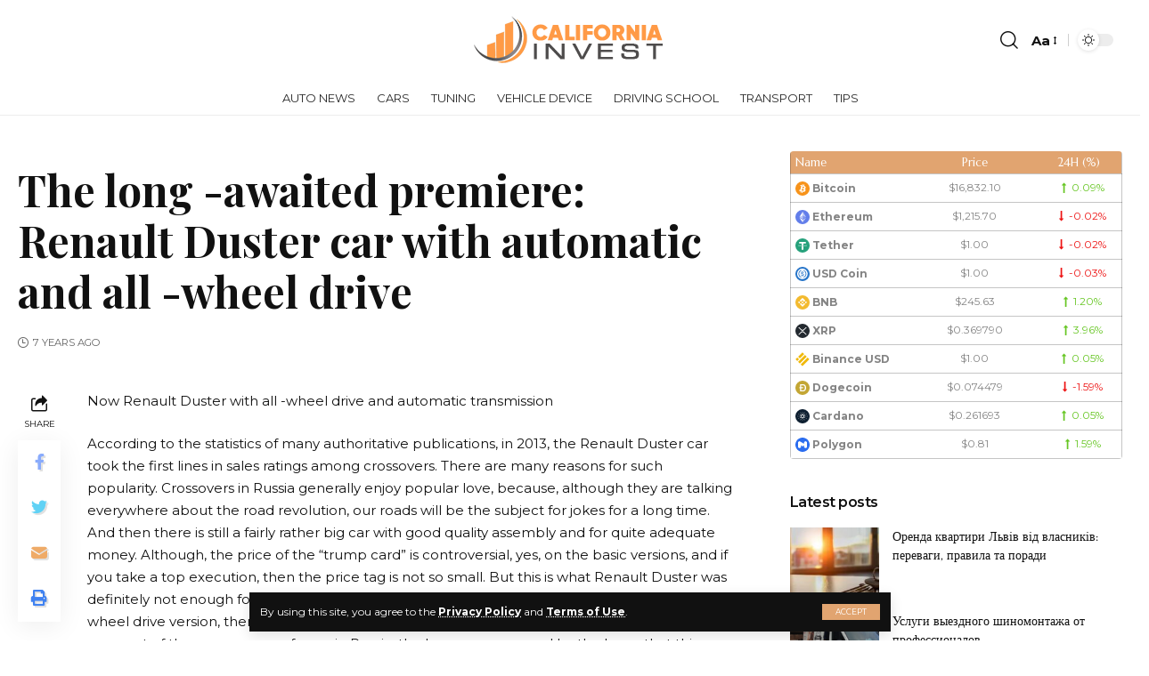

--- FILE ---
content_type: text/html; charset=UTF-8
request_url: https://tradeusanews.com/the-long-awaited-premiere-renault-duster-car-with.html
body_size: 16167
content:
<!DOCTYPE html>
<html lang="en-US">
<head>
    <meta charset="UTF-8">
    <meta http-equiv="X-UA-Compatible" content="IE=edge">
    <meta name="viewport" content="width=device-width, initial-scale=1">
    <link rel="profile" href="https://gmpg.org/xfn/11">
	<meta name='robots' content='index, follow, max-image-preview:large, max-snippet:-1, max-video-preview:-1' />

	<!-- This site is optimized with the Yoast SEO plugin v19.3 - https://yoast.com/wordpress/plugins/seo/ -->
	<title>The long -awaited premiere: Renault Duster car with automatic and all -wheel drive</title>
	<meta name="description" content="Now Renault Duster with all -wheel drive and automatic transmission According to the statistics of many authoritative publications, in 2013, the Renault" />
	<link rel="preconnect" href="https://fonts.gstatic.com" crossorigin><link rel="preload" as="style" onload="this.onload=null;this.rel='stylesheet'" id="rb-preload-gfonts" href="https://fonts.googleapis.com/css?family=Montserrat%3A400%2C500%2C600%2C700%2C800%2C900%2C100italic%2C200italic%2C300italic%2C400italic%2C500italic%2C600italic%2C700italic%2C800italic%2C900italic%7CMarcellus%3A400%7CPlayfair+Display%3A700%7COxygen%3A400%2C700%7CEncode+Sans+Condensed%3A400%2C500%2C600%2C700%2C800&amp;display=swap" crossorigin><noscript><link rel="stylesheet" href="https://fonts.googleapis.com/css?family=Montserrat%3A400%2C500%2C600%2C700%2C800%2C900%2C100italic%2C200italic%2C300italic%2C400italic%2C500italic%2C600italic%2C700italic%2C800italic%2C900italic%7CMarcellus%3A400%7CPlayfair+Display%3A700%7COxygen%3A400%2C700%7CEncode+Sans+Condensed%3A400%2C500%2C600%2C700%2C800&amp;display=swap"></noscript><link rel="canonical" href="https://tradeusanews.com/the-long-awaited-premiere-renault-duster-car-with.html" />
	<meta property="og:locale" content="en_US" />
	<meta property="og:type" content="article" />
	<meta property="og:title" content="The long -awaited premiere: Renault Duster car with automatic and all -wheel drive" />
	<meta property="og:description" content="Now Renault Duster with all -wheel drive and automatic transmission According to the statistics of many authoritative publications, in 2013, the Renault" />
	<meta property="og:url" content="https://tradeusanews.com/the-long-awaited-premiere-renault-duster-car-with.html" />
	<meta property="og:site_name" content="Trade USA News" />
	<meta property="article:published_time" content="2019-06-19T13:33:19+00:00" />
	<meta name="author" content="usanews" />
	<meta name="twitter:card" content="summary" />
	<meta name="twitter:label1" content="Written by" />
	<meta name="twitter:data1" content="usanews" />
	<meta name="twitter:label2" content="Est. reading time" />
	<meta name="twitter:data2" content="3 minutes" />
	<script type="application/ld+json" class="yoast-schema-graph">{"@context":"https://schema.org","@graph":[{"@type":"WebSite","@id":"https://tradeusanews.com/#website","url":"https://tradeusanews.com/","name":"Trade USA News","description":"","potentialAction":[{"@type":"SearchAction","target":{"@type":"EntryPoint","urlTemplate":"https://tradeusanews.com/?s={search_term_string}"},"query-input":"required name=search_term_string"}],"inLanguage":"en-US"},{"@type":"WebPage","@id":"https://tradeusanews.com/the-long-awaited-premiere-renault-duster-car-with.html","url":"https://tradeusanews.com/the-long-awaited-premiere-renault-duster-car-with.html","name":"The long -awaited premiere: Renault Duster car with automatic and all -wheel drive","isPartOf":{"@id":"https://tradeusanews.com/#website"},"datePublished":"2019-06-19T13:33:19+00:00","dateModified":"2019-06-19T13:33:19+00:00","author":{"@id":"https://tradeusanews.com/#/schema/person/1f99ce9e998501b42f17d22fca31e9a8"},"description":"Now Renault Duster with all -wheel drive and automatic transmission According to the statistics of many authoritative publications, in 2013, the Renault","breadcrumb":{"@id":"https://tradeusanews.com/the-long-awaited-premiere-renault-duster-car-with.html#breadcrumb"},"inLanguage":"en-US","potentialAction":[{"@type":"ReadAction","target":["https://tradeusanews.com/the-long-awaited-premiere-renault-duster-car-with.html"]}]},{"@type":"BreadcrumbList","@id":"https://tradeusanews.com/the-long-awaited-premiere-renault-duster-car-with.html#breadcrumb","itemListElement":[{"@type":"ListItem","position":1,"name":"The long -awaited premiere: Renault Duster car with automatic and all -wheel drive"}]},{"@type":"Person","@id":"https://tradeusanews.com/#/schema/person/1f99ce9e998501b42f17d22fca31e9a8","name":"usanews","image":{"@type":"ImageObject","inLanguage":"en-US","@id":"https://tradeusanews.com/#/schema/person/image/","url":"https://secure.gravatar.com/avatar/?s=96&d=mm&r=g","contentUrl":"https://secure.gravatar.com/avatar/?s=96&d=mm&r=g","caption":"usanews"}}]}</script>
	<!-- / Yoast SEO plugin. -->


<link rel="alternate" type="application/rss+xml" title="Trade USA News &raquo; Feed" href="https://tradeusanews.com/feed" />
<link rel="alternate" type="application/rss+xml" title="Trade USA News &raquo; Comments Feed" href="https://tradeusanews.com/comments/feed" />
<link rel="alternate" type="application/rss+xml" title="Trade USA News &raquo; The long -awaited premiere: Renault Duster car with automatic and all -wheel drive Comments Feed" href="https://tradeusanews.com/the-long-awaited-premiere-renault-duster-car-with.html/feed" />
<script type="application/ld+json">{"@context":"https://schema.org","@type":"Organization","legalName":"Trade USA News","url":"https://tradeusanews.com/"}</script>
<link rel='stylesheet' id='wp-block-library-css'  href='https://tradeusanews.com/wp-includes/css/dist/block-library/style.min.css?ver=6.0.1' media='all' />
<style id='global-styles-inline-css'>
body{--wp--preset--color--black: #000000;--wp--preset--color--cyan-bluish-gray: #abb8c3;--wp--preset--color--white: #ffffff;--wp--preset--color--pale-pink: #f78da7;--wp--preset--color--vivid-red: #cf2e2e;--wp--preset--color--luminous-vivid-orange: #ff6900;--wp--preset--color--luminous-vivid-amber: #fcb900;--wp--preset--color--light-green-cyan: #7bdcb5;--wp--preset--color--vivid-green-cyan: #00d084;--wp--preset--color--pale-cyan-blue: #8ed1fc;--wp--preset--color--vivid-cyan-blue: #0693e3;--wp--preset--color--vivid-purple: #9b51e0;--wp--preset--gradient--vivid-cyan-blue-to-vivid-purple: linear-gradient(135deg,rgba(6,147,227,1) 0%,rgb(155,81,224) 100%);--wp--preset--gradient--light-green-cyan-to-vivid-green-cyan: linear-gradient(135deg,rgb(122,220,180) 0%,rgb(0,208,130) 100%);--wp--preset--gradient--luminous-vivid-amber-to-luminous-vivid-orange: linear-gradient(135deg,rgba(252,185,0,1) 0%,rgba(255,105,0,1) 100%);--wp--preset--gradient--luminous-vivid-orange-to-vivid-red: linear-gradient(135deg,rgba(255,105,0,1) 0%,rgb(207,46,46) 100%);--wp--preset--gradient--very-light-gray-to-cyan-bluish-gray: linear-gradient(135deg,rgb(238,238,238) 0%,rgb(169,184,195) 100%);--wp--preset--gradient--cool-to-warm-spectrum: linear-gradient(135deg,rgb(74,234,220) 0%,rgb(151,120,209) 20%,rgb(207,42,186) 40%,rgb(238,44,130) 60%,rgb(251,105,98) 80%,rgb(254,248,76) 100%);--wp--preset--gradient--blush-light-purple: linear-gradient(135deg,rgb(255,206,236) 0%,rgb(152,150,240) 100%);--wp--preset--gradient--blush-bordeaux: linear-gradient(135deg,rgb(254,205,165) 0%,rgb(254,45,45) 50%,rgb(107,0,62) 100%);--wp--preset--gradient--luminous-dusk: linear-gradient(135deg,rgb(255,203,112) 0%,rgb(199,81,192) 50%,rgb(65,88,208) 100%);--wp--preset--gradient--pale-ocean: linear-gradient(135deg,rgb(255,245,203) 0%,rgb(182,227,212) 50%,rgb(51,167,181) 100%);--wp--preset--gradient--electric-grass: linear-gradient(135deg,rgb(202,248,128) 0%,rgb(113,206,126) 100%);--wp--preset--gradient--midnight: linear-gradient(135deg,rgb(2,3,129) 0%,rgb(40,116,252) 100%);--wp--preset--duotone--dark-grayscale: url('#wp-duotone-dark-grayscale');--wp--preset--duotone--grayscale: url('#wp-duotone-grayscale');--wp--preset--duotone--purple-yellow: url('#wp-duotone-purple-yellow');--wp--preset--duotone--blue-red: url('#wp-duotone-blue-red');--wp--preset--duotone--midnight: url('#wp-duotone-midnight');--wp--preset--duotone--magenta-yellow: url('#wp-duotone-magenta-yellow');--wp--preset--duotone--purple-green: url('#wp-duotone-purple-green');--wp--preset--duotone--blue-orange: url('#wp-duotone-blue-orange');--wp--preset--font-size--small: 13px;--wp--preset--font-size--medium: 20px;--wp--preset--font-size--large: 36px;--wp--preset--font-size--x-large: 42px;}.has-black-color{color: var(--wp--preset--color--black) !important;}.has-cyan-bluish-gray-color{color: var(--wp--preset--color--cyan-bluish-gray) !important;}.has-white-color{color: var(--wp--preset--color--white) !important;}.has-pale-pink-color{color: var(--wp--preset--color--pale-pink) !important;}.has-vivid-red-color{color: var(--wp--preset--color--vivid-red) !important;}.has-luminous-vivid-orange-color{color: var(--wp--preset--color--luminous-vivid-orange) !important;}.has-luminous-vivid-amber-color{color: var(--wp--preset--color--luminous-vivid-amber) !important;}.has-light-green-cyan-color{color: var(--wp--preset--color--light-green-cyan) !important;}.has-vivid-green-cyan-color{color: var(--wp--preset--color--vivid-green-cyan) !important;}.has-pale-cyan-blue-color{color: var(--wp--preset--color--pale-cyan-blue) !important;}.has-vivid-cyan-blue-color{color: var(--wp--preset--color--vivid-cyan-blue) !important;}.has-vivid-purple-color{color: var(--wp--preset--color--vivid-purple) !important;}.has-black-background-color{background-color: var(--wp--preset--color--black) !important;}.has-cyan-bluish-gray-background-color{background-color: var(--wp--preset--color--cyan-bluish-gray) !important;}.has-white-background-color{background-color: var(--wp--preset--color--white) !important;}.has-pale-pink-background-color{background-color: var(--wp--preset--color--pale-pink) !important;}.has-vivid-red-background-color{background-color: var(--wp--preset--color--vivid-red) !important;}.has-luminous-vivid-orange-background-color{background-color: var(--wp--preset--color--luminous-vivid-orange) !important;}.has-luminous-vivid-amber-background-color{background-color: var(--wp--preset--color--luminous-vivid-amber) !important;}.has-light-green-cyan-background-color{background-color: var(--wp--preset--color--light-green-cyan) !important;}.has-vivid-green-cyan-background-color{background-color: var(--wp--preset--color--vivid-green-cyan) !important;}.has-pale-cyan-blue-background-color{background-color: var(--wp--preset--color--pale-cyan-blue) !important;}.has-vivid-cyan-blue-background-color{background-color: var(--wp--preset--color--vivid-cyan-blue) !important;}.has-vivid-purple-background-color{background-color: var(--wp--preset--color--vivid-purple) !important;}.has-black-border-color{border-color: var(--wp--preset--color--black) !important;}.has-cyan-bluish-gray-border-color{border-color: var(--wp--preset--color--cyan-bluish-gray) !important;}.has-white-border-color{border-color: var(--wp--preset--color--white) !important;}.has-pale-pink-border-color{border-color: var(--wp--preset--color--pale-pink) !important;}.has-vivid-red-border-color{border-color: var(--wp--preset--color--vivid-red) !important;}.has-luminous-vivid-orange-border-color{border-color: var(--wp--preset--color--luminous-vivid-orange) !important;}.has-luminous-vivid-amber-border-color{border-color: var(--wp--preset--color--luminous-vivid-amber) !important;}.has-light-green-cyan-border-color{border-color: var(--wp--preset--color--light-green-cyan) !important;}.has-vivid-green-cyan-border-color{border-color: var(--wp--preset--color--vivid-green-cyan) !important;}.has-pale-cyan-blue-border-color{border-color: var(--wp--preset--color--pale-cyan-blue) !important;}.has-vivid-cyan-blue-border-color{border-color: var(--wp--preset--color--vivid-cyan-blue) !important;}.has-vivid-purple-border-color{border-color: var(--wp--preset--color--vivid-purple) !important;}.has-vivid-cyan-blue-to-vivid-purple-gradient-background{background: var(--wp--preset--gradient--vivid-cyan-blue-to-vivid-purple) !important;}.has-light-green-cyan-to-vivid-green-cyan-gradient-background{background: var(--wp--preset--gradient--light-green-cyan-to-vivid-green-cyan) !important;}.has-luminous-vivid-amber-to-luminous-vivid-orange-gradient-background{background: var(--wp--preset--gradient--luminous-vivid-amber-to-luminous-vivid-orange) !important;}.has-luminous-vivid-orange-to-vivid-red-gradient-background{background: var(--wp--preset--gradient--luminous-vivid-orange-to-vivid-red) !important;}.has-very-light-gray-to-cyan-bluish-gray-gradient-background{background: var(--wp--preset--gradient--very-light-gray-to-cyan-bluish-gray) !important;}.has-cool-to-warm-spectrum-gradient-background{background: var(--wp--preset--gradient--cool-to-warm-spectrum) !important;}.has-blush-light-purple-gradient-background{background: var(--wp--preset--gradient--blush-light-purple) !important;}.has-blush-bordeaux-gradient-background{background: var(--wp--preset--gradient--blush-bordeaux) !important;}.has-luminous-dusk-gradient-background{background: var(--wp--preset--gradient--luminous-dusk) !important;}.has-pale-ocean-gradient-background{background: var(--wp--preset--gradient--pale-ocean) !important;}.has-electric-grass-gradient-background{background: var(--wp--preset--gradient--electric-grass) !important;}.has-midnight-gradient-background{background: var(--wp--preset--gradient--midnight) !important;}.has-small-font-size{font-size: var(--wp--preset--font-size--small) !important;}.has-medium-font-size{font-size: var(--wp--preset--font-size--medium) !important;}.has-large-font-size{font-size: var(--wp--preset--font-size--large) !important;}.has-x-large-font-size{font-size: var(--wp--preset--font-size--x-large) !important;}
</style>
<link rel='stylesheet' id='cptch_stylesheet-css'  href='https://tradeusanews.com/wp-content/plugins/captcha-bws/css/front_end_style.css?ver=5.1.7' media='all' />
<link rel='stylesheet' id='cptch_desktop_style-css'  href='https://tradeusanews.com/wp-content/plugins/captcha-bws/css/desktop_style.css?ver=5.1.7' media='all' />

<link rel='stylesheet' id='foxiz-main-css'  href='https://tradeusanews.com/wp-content/themes/foxiz/assets/css/main.css?ver=1.4.5' media='all' />
<link rel='stylesheet' id='foxiz-print-css'  href='https://tradeusanews.com/wp-content/themes/foxiz/assets/css/print.css?ver=1.4.5' media='all' />
<link rel='stylesheet' id='foxiz-style-css'  href='https://tradeusanews.com/wp-content/themes/foxiz/style.css?ver=1.4.5' media='all' />
<style id='foxiz-style-inline-css'>
:root {--body-family:Montserrat;--body-fweight:400;--body-fcolor:#111111;--body-fsize:15px;--h1-family:Marcellus;--h1-fweight:400;--h2-family:Marcellus;--h2-fweight:400;--h3-family:Marcellus;--h3-fweight:400;--h4-family:Marcellus;--h4-fweight:400;--h5-family:Marcellus;--h5-fweight:400;--h6-family:Marcellus;--h6-fweight:400;--cat-family:Marcellus;--cat-fweight:400;--cat-transform:uppercase;--cat-fsize:11px;--meta-family:Montserrat;--meta-fweight:400;--meta-transform:uppercase;--meta-fsize:10px;--meta-b-family:Montserrat;--meta-b-fweight:600;--meta-b-transform:uppercase;--input-family:Montserrat;--input-fweight:400;--btn-family:Montserrat;--btn-fweight:400;--btn-transform:uppercase;--btn-fsize:11px;--menu-family:Montserrat;--menu-fweight:400;--menu-transform:uppercase;--menu-fsize:13px;--menu-fspace:0px;--submenu-family:Montserrat;--submenu-fweight:400;--dwidgets-family:Montserrat;--dwidgets-fweight:400;--headline-family:Playfair Display;--headline-fweight:700;--headline-fsize:52px;--tagline-family:Montserrat;--tagline-fweight:500;--tagline-fsize:18px;--heading-family:Montserrat;--heading-fweight:600;--heading-fspace:-.5px;--quote-family:Montserrat;--quote-fweight:600;--excerpt-fsize : 15px;--headline-s-fsize : 48px;--tagline-s-fsize : 16px;}@media (max-width: 1024px) {body {--excerpt-fsize : 13px;--headline-fsize : 35px;--headline-s-fsize : 35px;--tagline-fsize : 13px;--tagline-s-fsize : 13px;}}@media (max-width: 767px) {body {--excerpt-fsize : 13px;--headline-fsize : 27px;--headline-s-fsize : 27px;--tagline-fsize : 13px;--tagline-s-fsize : 13px;}}:root {--g-color :#e1a470;--g-color-90 :#e1a470e6;--dark-accent :#111111;--dark-accent-90 :#111111e6;--dark-accent-0 :#11111100;}[data-theme="dark"], .light-scheme {--solid-white :#111111;--dark-accent :#222222;--dark-accent-90 :#222222e6;--dark-accent-0 :#22222200;}[data-theme="dark"].is-hd-4 {--nav-bg: #191c20;--nav-bg-from: #191c20;--nav-bg-to: #191c20;}.is-hd-5, body.is-hd-5:not(.sticky-on) {--hd5-logo-height :100px;}:root {--max-width-wo-sb : 860px;--round-3 :0px;--round-5 :0px;--round-7 :0px;--hyperlink-line-color :var(--g-color);--flogo-height :60px;--heading-sub-color :#111111;}[data-theme="dark"], .light-scheme {--heading-sub-color :#ffffff;}.breadcrumb-inner, .woocommerce-breadcrumb { font-family:Montserrat;font-weight:400;}.p-readmore { font-family:Montserrat;font-weight:500;}.mobile-menu > li > a  { font-family:Montserrat;font-weight:400;}.mobile-menu .sub-menu a { font-family:Montserrat;font-weight:400;}.mobile-qview a { font-family:Montserrat;font-weight:400;}.search-header:before { background-repeat : no-repeat;background-size : cover;background-image : url(https://foxiz.themeruby.com/fashion/wp-content/uploads/sites/4/2022/02/search-bg.jpg);background-attachment : scroll;background-position : center center;}[data-theme="dark"] .search-header:before { background-repeat : no-repeat;background-size : cover;background-image : url(https://foxiz.themeruby.com/fashion/wp-content/uploads/sites/4/2022/02/search-bgd.jpg);background-attachment : scroll;background-position : center center;}.footer-has-bg { background-color : #0000000a;}[data-theme="dark"] .footer-has-bg { background-color : #16181c;}#amp-mobile-version-switcher { display: none; }
</style>
<script src='https://tradeusanews.com/wp-includes/js/jquery/jquery.min.js?ver=3.6.0' id='jquery-core-js'></script>
<script src='https://tradeusanews.com/wp-includes/js/jquery/jquery-migrate.min.js?ver=3.3.2' id='jquery-migrate-js'></script>
<script src='https://tradeusanews.com/wp-content/themes/foxiz/assets/js/highlight-share.js?ver=1' id='highlight-share-js'></script>
<link rel="https://api.w.org/" href="https://tradeusanews.com/wp-json/" /><link rel="alternate" type="application/json" href="https://tradeusanews.com/wp-json/wp/v2/posts/38" /><link rel="EditURI" type="application/rsd+xml" title="RSD" href="https://tradeusanews.com/xmlrpc.php?rsd" />
<link rel="wlwmanifest" type="application/wlwmanifest+xml" href="https://tradeusanews.com/wp-includes/wlwmanifest.xml" /> 
<meta name="generator" content="WordPress 6.0.1" />
<link rel='shortlink' href='https://tradeusanews.com/?p=38' />
<link rel="alternate" type="application/json+oembed" href="https://tradeusanews.com/wp-json/oembed/1.0/embed?url=https%3A%2F%2Ftradeusanews.com%2Fthe-long-awaited-premiere-renault-duster-car-with.html" />
<link rel="alternate" type="text/xml+oembed" href="https://tradeusanews.com/wp-json/oembed/1.0/embed?url=https%3A%2F%2Ftradeusanews.com%2Fthe-long-awaited-premiere-renault-duster-car-with.html&#038;format=xml" />
<script type="application/ld+json">{"@context":"https://schema.org","@type":"WebSite","@id":"https://tradeusanews.com/#website","url":"https://tradeusanews.com/","name":"Trade USA News","potentialAction":{"@type":"SearchAction","target":"https://tradeusanews.com/?s={search_term_string}","query-input":"required name=search_term_string"}}</script>

		<style>
			#wp-admin-bar-pvc-post-views .pvc-graph-container { padding-top: 6px; padding-bottom: 6px; position: relative; display: block; height: 100%; box-sizing: border-box; }
			#wp-admin-bar-pvc-post-views .pvc-line-graph {
				display: inline-block;
				width: 1px;
				margin-right: 1px;
				background-color: #ccc;
				vertical-align: baseline;
			}
			#wp-admin-bar-pvc-post-views .pvc-line-graph:hover { background-color: #eee; }
			#wp-admin-bar-pvc-post-views .pvc-line-graph-0 { height: 1% }
			#wp-admin-bar-pvc-post-views .pvc-line-graph-1 { height: 5% }
			#wp-admin-bar-pvc-post-views .pvc-line-graph-2 { height: 10% }
			#wp-admin-bar-pvc-post-views .pvc-line-graph-3 { height: 15% }
			#wp-admin-bar-pvc-post-views .pvc-line-graph-4 { height: 20% }
			#wp-admin-bar-pvc-post-views .pvc-line-graph-5 { height: 25% }
			#wp-admin-bar-pvc-post-views .pvc-line-graph-6 { height: 30% }
			#wp-admin-bar-pvc-post-views .pvc-line-graph-7 { height: 35% }
			#wp-admin-bar-pvc-post-views .pvc-line-graph-8 { height: 40% }
			#wp-admin-bar-pvc-post-views .pvc-line-graph-9 { height: 45% }
			#wp-admin-bar-pvc-post-views .pvc-line-graph-10 { height: 50% }
			#wp-admin-bar-pvc-post-views .pvc-line-graph-11 { height: 55% }
			#wp-admin-bar-pvc-post-views .pvc-line-graph-12 { height: 60% }
			#wp-admin-bar-pvc-post-views .pvc-line-graph-13 { height: 65% }
			#wp-admin-bar-pvc-post-views .pvc-line-graph-14 { height: 70% }
			#wp-admin-bar-pvc-post-views .pvc-line-graph-15 { height: 75% }
			#wp-admin-bar-pvc-post-views .pvc-line-graph-16 { height: 80% }
			#wp-admin-bar-pvc-post-views .pvc-line-graph-17 { height: 85% }
			#wp-admin-bar-pvc-post-views .pvc-line-graph-18 { height: 90% }
			#wp-admin-bar-pvc-post-views .pvc-line-graph-19 { height: 95% }
			#wp-admin-bar-pvc-post-views .pvc-line-graph-20 { height: 100% }
		</style><link rel="icon" href="https://tradeusanews.com/wp-content/uploads/2022/07/4.png" sizes="32x32" />
<link rel="icon" href="https://tradeusanews.com/wp-content/uploads/2022/07/4.png" sizes="192x192" />
<link rel="apple-touch-icon" href="https://tradeusanews.com/wp-content/uploads/2022/07/4.png" />
<meta name="msapplication-TileImage" content="https://tradeusanews.com/wp-content/uploads/2022/07/4.png" />
<style id="sccss">
.p-wrap.p-list-small-2 .p-meta {
	display: none;
	visibility: hidden;
}

.p-content .p-meta {
	display: none;
	visibility: hidden;
}

.p-categories, .p-top {
	display: none;
	visibility: hidden;
}

.footer-wrap:not(.footer-etemplate) > :first-child:not(.footer-copyright) {
	padding-top: 0px;
}

.collapse-footer-menu {
	display: none;
	visibility: hidden;
}
/*
.footer-wrap.left-dot::after {
	position: absolute;
z-index: 0;
top: 0;
left: 0;
display: block;
width: 20%;
height: 50%;
content: '';
opacity: .2;
background-image: none;
background-size: 16px 16px;
}
	 */</style></head>
<body class="post-template-default single single-post postid-38 single-format-standard wp-embed-responsive elementor-default elementor-kit-11 menu-ani-1 hover-ani-1 wc-res-list is-hd-5 is-standard-8 is-backtop is-mstick is-smart-sticky yes-tstick top-spacing sync-bookmarks" data-theme="default">
<svg xmlns="http://www.w3.org/2000/svg" viewBox="0 0 0 0" width="0" height="0" focusable="false" role="none" style="visibility: hidden; position: absolute; left: -9999px; overflow: hidden;" ><defs><filter id="wp-duotone-dark-grayscale"><feColorMatrix color-interpolation-filters="sRGB" type="matrix" values=" .299 .587 .114 0 0 .299 .587 .114 0 0 .299 .587 .114 0 0 .299 .587 .114 0 0 " /><feComponentTransfer color-interpolation-filters="sRGB" ><feFuncR type="table" tableValues="0 0.49803921568627" /><feFuncG type="table" tableValues="0 0.49803921568627" /><feFuncB type="table" tableValues="0 0.49803921568627" /><feFuncA type="table" tableValues="1 1" /></feComponentTransfer><feComposite in2="SourceGraphic" operator="in" /></filter></defs></svg><svg xmlns="http://www.w3.org/2000/svg" viewBox="0 0 0 0" width="0" height="0" focusable="false" role="none" style="visibility: hidden; position: absolute; left: -9999px; overflow: hidden;" ><defs><filter id="wp-duotone-grayscale"><feColorMatrix color-interpolation-filters="sRGB" type="matrix" values=" .299 .587 .114 0 0 .299 .587 .114 0 0 .299 .587 .114 0 0 .299 .587 .114 0 0 " /><feComponentTransfer color-interpolation-filters="sRGB" ><feFuncR type="table" tableValues="0 1" /><feFuncG type="table" tableValues="0 1" /><feFuncB type="table" tableValues="0 1" /><feFuncA type="table" tableValues="1 1" /></feComponentTransfer><feComposite in2="SourceGraphic" operator="in" /></filter></defs></svg><svg xmlns="http://www.w3.org/2000/svg" viewBox="0 0 0 0" width="0" height="0" focusable="false" role="none" style="visibility: hidden; position: absolute; left: -9999px; overflow: hidden;" ><defs><filter id="wp-duotone-purple-yellow"><feColorMatrix color-interpolation-filters="sRGB" type="matrix" values=" .299 .587 .114 0 0 .299 .587 .114 0 0 .299 .587 .114 0 0 .299 .587 .114 0 0 " /><feComponentTransfer color-interpolation-filters="sRGB" ><feFuncR type="table" tableValues="0.54901960784314 0.98823529411765" /><feFuncG type="table" tableValues="0 1" /><feFuncB type="table" tableValues="0.71764705882353 0.25490196078431" /><feFuncA type="table" tableValues="1 1" /></feComponentTransfer><feComposite in2="SourceGraphic" operator="in" /></filter></defs></svg><svg xmlns="http://www.w3.org/2000/svg" viewBox="0 0 0 0" width="0" height="0" focusable="false" role="none" style="visibility: hidden; position: absolute; left: -9999px; overflow: hidden;" ><defs><filter id="wp-duotone-blue-red"><feColorMatrix color-interpolation-filters="sRGB" type="matrix" values=" .299 .587 .114 0 0 .299 .587 .114 0 0 .299 .587 .114 0 0 .299 .587 .114 0 0 " /><feComponentTransfer color-interpolation-filters="sRGB" ><feFuncR type="table" tableValues="0 1" /><feFuncG type="table" tableValues="0 0.27843137254902" /><feFuncB type="table" tableValues="0.5921568627451 0.27843137254902" /><feFuncA type="table" tableValues="1 1" /></feComponentTransfer><feComposite in2="SourceGraphic" operator="in" /></filter></defs></svg><svg xmlns="http://www.w3.org/2000/svg" viewBox="0 0 0 0" width="0" height="0" focusable="false" role="none" style="visibility: hidden; position: absolute; left: -9999px; overflow: hidden;" ><defs><filter id="wp-duotone-midnight"><feColorMatrix color-interpolation-filters="sRGB" type="matrix" values=" .299 .587 .114 0 0 .299 .587 .114 0 0 .299 .587 .114 0 0 .299 .587 .114 0 0 " /><feComponentTransfer color-interpolation-filters="sRGB" ><feFuncR type="table" tableValues="0 0" /><feFuncG type="table" tableValues="0 0.64705882352941" /><feFuncB type="table" tableValues="0 1" /><feFuncA type="table" tableValues="1 1" /></feComponentTransfer><feComposite in2="SourceGraphic" operator="in" /></filter></defs></svg><svg xmlns="http://www.w3.org/2000/svg" viewBox="0 0 0 0" width="0" height="0" focusable="false" role="none" style="visibility: hidden; position: absolute; left: -9999px; overflow: hidden;" ><defs><filter id="wp-duotone-magenta-yellow"><feColorMatrix color-interpolation-filters="sRGB" type="matrix" values=" .299 .587 .114 0 0 .299 .587 .114 0 0 .299 .587 .114 0 0 .299 .587 .114 0 0 " /><feComponentTransfer color-interpolation-filters="sRGB" ><feFuncR type="table" tableValues="0.78039215686275 1" /><feFuncG type="table" tableValues="0 0.94901960784314" /><feFuncB type="table" tableValues="0.35294117647059 0.47058823529412" /><feFuncA type="table" tableValues="1 1" /></feComponentTransfer><feComposite in2="SourceGraphic" operator="in" /></filter></defs></svg><svg xmlns="http://www.w3.org/2000/svg" viewBox="0 0 0 0" width="0" height="0" focusable="false" role="none" style="visibility: hidden; position: absolute; left: -9999px; overflow: hidden;" ><defs><filter id="wp-duotone-purple-green"><feColorMatrix color-interpolation-filters="sRGB" type="matrix" values=" .299 .587 .114 0 0 .299 .587 .114 0 0 .299 .587 .114 0 0 .299 .587 .114 0 0 " /><feComponentTransfer color-interpolation-filters="sRGB" ><feFuncR type="table" tableValues="0.65098039215686 0.40392156862745" /><feFuncG type="table" tableValues="0 1" /><feFuncB type="table" tableValues="0.44705882352941 0.4" /><feFuncA type="table" tableValues="1 1" /></feComponentTransfer><feComposite in2="SourceGraphic" operator="in" /></filter></defs></svg><svg xmlns="http://www.w3.org/2000/svg" viewBox="0 0 0 0" width="0" height="0" focusable="false" role="none" style="visibility: hidden; position: absolute; left: -9999px; overflow: hidden;" ><defs><filter id="wp-duotone-blue-orange"><feColorMatrix color-interpolation-filters="sRGB" type="matrix" values=" .299 .587 .114 0 0 .299 .587 .114 0 0 .299 .587 .114 0 0 .299 .587 .114 0 0 " /><feComponentTransfer color-interpolation-filters="sRGB" ><feFuncR type="table" tableValues="0.098039215686275 1" /><feFuncG type="table" tableValues="0 0.66274509803922" /><feFuncB type="table" tableValues="0.84705882352941 0.41960784313725" /><feFuncA type="table" tableValues="1 1" /></feComponentTransfer><feComposite in2="SourceGraphic" operator="in" /></filter></defs></svg><div class="site-outer">
	        <header id="site-header" class="header-wrap rb-section header-5 header-fw style-border">
			<aside id="rb-privacy" class="privacy-bar privacy-bottom"><div class="privacy-inner"><div class="privacy-content">By using this site, you agree to the <a href="#">Privacy Policy</a> and <a href="#">Terms of Use</a>.</div><div class="privacy-dismiss"><a id="privacy-trigger" href="#" class="privacy-dismiss-btn is-btn"><span>Accept</span></a></div></div></aside>        <div class="reading-indicator"><span id="reading-progress"></span></div>
		            <div class="logo-sec">
                <div class="logo-sec-inner rb-container edge-padding">
                    <div class="logo-sec-left">
						                    </div>
                    <div class="logo-sec-center">        <div class="logo-wrap is-image-logo site-branding">
            <a href="https://tradeusanews.com/" class="logo" title="Trade USA News">
				<img class="logo-default" data-mode="default" height="60" width="220" src="https://tradeusanews.com/wp-content/uploads/2022/07/1-2.png" alt="Trade USA News"><img class="logo-dark" data-mode="dark" height="60" width="220" src="https://tradeusanews.com/wp-content/uploads/2022/07/2-1.png" alt="Trade USA News">            </a>
        </div>
		</div>
                    <div class="logo-sec-right">
                        <div class="navbar-right">
							        <div class="wnav-holder w-header-search header-dropdown-outer">
            <a href="#" data-title="Search" class="icon-holder header-element search-btn search-trigger">
				<i class="rbi rbi-search wnav-icon"></i>            </a>
			                <div class="header-dropdown">
                    <div class="header-search-form">
						        <form method="get" action="https://tradeusanews.com/" class="rb-search-form">
            <div class="search-form-inner">
				                    <span class="search-icon"><i class="rbi rbi-search"></i></span>
				                <span class="search-text"><input type="text" class="field" placeholder="Search Headlines, News..." value="" name="s"/></span>
                <span class="rb-search-submit"><input type="submit" value="Search"/>                        <i class="rbi rbi-cright"></i></span>
            </div>
        </form>
							                    </div>
                </div>
			        </div>
		        <div class="wnav-holder font-resizer">
            <a href="#" class="font-resizer-trigger" data-title="Resizer"><strong>Aa</strong></a>
        </div>
		        <div class="dark-mode-toggle-wrap">
            <div class="dark-mode-toggle">
                <span class="dark-mode-slide">
                    <i class="dark-mode-slide-btn mode-icon-dark" data-title="Switch to Light"><svg class="svg-icon svg-mode-dark" aria-hidden="true" role="img" focusable="false" xmlns="http://www.w3.org/2000/svg" viewBox="0 0 512 512"><path fill="currentColor" d="M507.681,209.011c-1.297-6.991-7.324-12.111-14.433-12.262c-7.104-0.122-13.347,4.711-14.936,11.643 c-15.26,66.497-73.643,112.94-141.978,112.94c-80.321,0-145.667-65.346-145.667-145.666c0-68.335,46.443-126.718,112.942-141.976 c6.93-1.59,11.791-7.826,11.643-14.934c-0.149-7.108-5.269-13.136-12.259-14.434C287.546,1.454,271.735,0,256,0 C187.62,0,123.333,26.629,74.98,74.981C26.628,123.333,0,187.62,0,256s26.628,132.667,74.98,181.019 C123.333,485.371,187.62,512,256,512s132.667-26.629,181.02-74.981C485.372,388.667,512,324.38,512,256 C512,240.278,510.546,224.469,507.681,209.011z" /></svg></i>
                    <i class="dark-mode-slide-btn mode-icon-default" data-title="Switch to Dark"><svg class="svg-icon svg-mode-light" aria-hidden="true" role="img" focusable="false" xmlns="http://www.w3.org/2000/svg" viewBox="0 0 232.447 232.447"><path fill="currentColor" d="M116.211,194.8c-4.143,0-7.5,3.357-7.5,7.5v22.643c0,4.143,3.357,7.5,7.5,7.5s7.5-3.357,7.5-7.5V202.3 C123.711,198.157,120.354,194.8,116.211,194.8z" /><path fill="currentColor" d="M116.211,37.645c4.143,0,7.5-3.357,7.5-7.5V7.505c0-4.143-3.357-7.5-7.5-7.5s-7.5,3.357-7.5,7.5v22.641 C108.711,34.288,112.068,37.645,116.211,37.645z" /><path fill="currentColor" d="M50.054,171.78l-16.016,16.008c-2.93,2.929-2.931,7.677-0.003,10.606c1.465,1.466,3.385,2.198,5.305,2.198 c1.919,0,3.838-0.731,5.302-2.195l16.016-16.008c2.93-2.929,2.931-7.677,0.003-10.606C57.731,168.852,52.982,168.851,50.054,171.78 z" /><path fill="currentColor" d="M177.083,62.852c1.919,0,3.838-0.731,5.302-2.195L198.4,44.649c2.93-2.929,2.931-7.677,0.003-10.606 c-2.93-2.932-7.679-2.931-10.607-0.003l-16.016,16.008c-2.93,2.929-2.931,7.677-0.003,10.607 C173.243,62.12,175.163,62.852,177.083,62.852z" /><path fill="currentColor" d="M37.645,116.224c0-4.143-3.357-7.5-7.5-7.5H7.5c-4.143,0-7.5,3.357-7.5,7.5s3.357,7.5,7.5,7.5h22.645 C34.287,123.724,37.645,120.366,37.645,116.224z" /><path fill="currentColor" d="M224.947,108.724h-22.652c-4.143,0-7.5,3.357-7.5,7.5s3.357,7.5,7.5,7.5h22.652c4.143,0,7.5-3.357,7.5-7.5 S229.09,108.724,224.947,108.724z" /><path fill="currentColor" d="M50.052,60.655c1.465,1.465,3.384,2.197,5.304,2.197c1.919,0,3.839-0.732,5.303-2.196c2.93-2.929,2.93-7.678,0.001-10.606 L44.652,34.042c-2.93-2.93-7.679-2.929-10.606-0.001c-2.93,2.929-2.93,7.678-0.001,10.606L50.052,60.655z" /><path fill="currentColor" d="M182.395,171.782c-2.93-2.929-7.679-2.93-10.606-0.001c-2.93,2.929-2.93,7.678-0.001,10.607l16.007,16.008 c1.465,1.465,3.384,2.197,5.304,2.197c1.919,0,3.839-0.732,5.303-2.196c2.93-2.929,2.93-7.678,0.001-10.607L182.395,171.782z" /><path fill="currentColor" d="M116.22,48.7c-37.232,0-67.523,30.291-67.523,67.523s30.291,67.523,67.523,67.523s67.522-30.291,67.522-67.523 S153.452,48.7,116.22,48.7z M116.22,168.747c-28.962,0-52.523-23.561-52.523-52.523S87.258,63.7,116.22,63.7 c28.961,0,52.522,23.562,52.522,52.523S145.181,168.747,116.22,168.747z" /></svg></i>
                </span>
            </div>
        </div>
		                        </div>
                    </div>
                </div>
            </div>
            <div id="navbar-outer" class="navbar-outer">
                <div id="sticky-holder" class="sticky-holder">
                    <div class="navbar-wrap">
                        <div class="rb-container edge-padding">
                            <div class="navbar-inner">
                                <div class="navbar-center">
									        <nav id="site-navigation" class="main-menu-wrap" aria-label="main menu"><ul id="menu-menu" class="main-menu rb-menu large-menu" itemscope itemtype="https://www.schema.org/SiteNavigationElement"><li id="menu-item-2096" class="menu-item menu-item-type-taxonomy menu-item-object-category menu-item-2096"><a href="https://tradeusanews.com/auto-news"><span>Auto News</span></a></li>
<li id="menu-item-2097" class="menu-item menu-item-type-taxonomy menu-item-object-category menu-item-2097"><a href="https://tradeusanews.com/cars"><span>Cars</span></a></li>
<li id="menu-item-2098" class="menu-item menu-item-type-taxonomy menu-item-object-category menu-item-2098"><a href="https://tradeusanews.com/tuning"><span>Tuning</span></a></li>
<li id="menu-item-2099" class="menu-item menu-item-type-taxonomy menu-item-object-category menu-item-2099"><a href="https://tradeusanews.com/vehicle-device"><span>Vehicle device</span></a></li>
<li id="menu-item-2100" class="menu-item menu-item-type-taxonomy menu-item-object-category current-post-ancestor current-menu-parent current-post-parent menu-item-2100"><a href="https://tradeusanews.com/driving-school"><span>Driving school</span></a></li>
<li id="menu-item-2101" class="menu-item menu-item-type-taxonomy menu-item-object-category menu-item-2101"><a href="https://tradeusanews.com/transport"><span>Transport</span></a></li>
<li id="menu-item-2102" class="menu-item menu-item-type-taxonomy menu-item-object-category menu-item-2102"><a href="https://tradeusanews.com/tips"><span>Tips</span></a></li>
</ul></nav>
		        <div id="s-title-sticky" class="s-title-sticky">
            <div class="s-title-sticky-left">
                <span class="sticky-title-label">Reading:</span>
                <span class="h4 sticky-title">The long -awaited premiere: Renault Duster car with automatic and all -wheel drive</span>
            </div>
			        <div class="sticky-share-list">
            <div class="t-shared-header meta-text">
                <i class="rbi rbi-share"></i><span class="share-label">Share</span>            </div>
            <div class="sticky-share-list-items effect-fadeout is-color">            <a class="share-action share-trigger icon-facebook" href="https://www.facebook.com/sharer.php?u=https%3A%2F%2Ftradeusanews.com%2Fthe-long-awaited-premiere-renault-duster-car-with.html" data-title="Facebook" data-gravity=n rel="nofollow"><i class="rbi rbi-facebook"></i></a>
		        <a class="share-action share-trigger icon-twitter" href="https://twitter.com/intent/tweet?text=The+long+-awaited+premiere%3A+Renault+Duster+car+with+automatic+and+all+-wheel+drive&amp;url=https%3A%2F%2Ftradeusanews.com%2Fthe-long-awaited-premiere-renault-duster-car-with.html&amp;via=Trade+USA+News" data-title="Twitter" data-gravity=n rel="nofollow">
                <i class="rbi rbi-twitter"></i></a><a class="share-action icon-email" href="mailto:?subject=The%20long%20-awaited%20premiere:%20Renault%20Duster%20car%20with%20automatic%20and%20all%20-wheel%20drive%20BODY=I%20found%20this%20article%20interesting%20and%20thought%20of%20sharing%20it%20with%20you.%20Check%20it%20out:%20https://tradeusanews.com/the-long-awaited-premiere-renault-duster-car-with.html" data-title="Email" data-gravity=n rel="nofollow"><i class="rbi rbi-email"></i></a>
		            <a class="share-action icon-print" rel="nofollow" href="javascript:if(window.print)window.print()" data-title="Print" data-gravity=n><i class="rbi rbi-print"></i></a>
		</div>
        </div>
		        </div>
	                                </div>
                            </div>
                        </div>
                    </div>
					        <div id="header-mobile" class="header-mobile">
            <div class="header-mobile-wrap">
				        <div class="mbnav edge-padding">
            <div class="navbar-left">
                <div class="mobile-toggle-wrap">
					                        <a href="#" class="mobile-menu-trigger">        <span class="burger-icon"><span></span><span></span><span></span></span>
	</a>
					                </div>
				        <div class="mobile-logo-wrap is-image-logo site-branding">
            <a href="https://tradeusanews.com/" title="Trade USA News">
				<img class="logo-default" data-mode="default" height="60" width="220" src="https://tradeusanews.com/wp-content/uploads/2022/07/1-2.png" alt="Trade USA News"><img class="logo-dark" data-mode="dark" height="60" width="220" src="https://tradeusanews.com/wp-content/uploads/2022/07/2-1.png" alt="Trade USA News">            </a>
        </div>
		            </div>
            <div class="navbar-right">
						            <a href="#" class="mobile-menu-trigger mobile-search-icon"><i class="rbi rbi-search"></i></a>
			        <div class="wnav-holder font-resizer">
            <a href="#" class="font-resizer-trigger" data-title="Resizer"><strong>Aa</strong></a>
        </div>
		        <div class="dark-mode-toggle-wrap">
            <div class="dark-mode-toggle">
                <span class="dark-mode-slide">
                    <i class="dark-mode-slide-btn mode-icon-dark" data-title="Switch to Light"><svg class="svg-icon svg-mode-dark" aria-hidden="true" role="img" focusable="false" xmlns="http://www.w3.org/2000/svg" viewBox="0 0 512 512"><path fill="currentColor" d="M507.681,209.011c-1.297-6.991-7.324-12.111-14.433-12.262c-7.104-0.122-13.347,4.711-14.936,11.643 c-15.26,66.497-73.643,112.94-141.978,112.94c-80.321,0-145.667-65.346-145.667-145.666c0-68.335,46.443-126.718,112.942-141.976 c6.93-1.59,11.791-7.826,11.643-14.934c-0.149-7.108-5.269-13.136-12.259-14.434C287.546,1.454,271.735,0,256,0 C187.62,0,123.333,26.629,74.98,74.981C26.628,123.333,0,187.62,0,256s26.628,132.667,74.98,181.019 C123.333,485.371,187.62,512,256,512s132.667-26.629,181.02-74.981C485.372,388.667,512,324.38,512,256 C512,240.278,510.546,224.469,507.681,209.011z" /></svg></i>
                    <i class="dark-mode-slide-btn mode-icon-default" data-title="Switch to Dark"><svg class="svg-icon svg-mode-light" aria-hidden="true" role="img" focusable="false" xmlns="http://www.w3.org/2000/svg" viewBox="0 0 232.447 232.447"><path fill="currentColor" d="M116.211,194.8c-4.143,0-7.5,3.357-7.5,7.5v22.643c0,4.143,3.357,7.5,7.5,7.5s7.5-3.357,7.5-7.5V202.3 C123.711,198.157,120.354,194.8,116.211,194.8z" /><path fill="currentColor" d="M116.211,37.645c4.143,0,7.5-3.357,7.5-7.5V7.505c0-4.143-3.357-7.5-7.5-7.5s-7.5,3.357-7.5,7.5v22.641 C108.711,34.288,112.068,37.645,116.211,37.645z" /><path fill="currentColor" d="M50.054,171.78l-16.016,16.008c-2.93,2.929-2.931,7.677-0.003,10.606c1.465,1.466,3.385,2.198,5.305,2.198 c1.919,0,3.838-0.731,5.302-2.195l16.016-16.008c2.93-2.929,2.931-7.677,0.003-10.606C57.731,168.852,52.982,168.851,50.054,171.78 z" /><path fill="currentColor" d="M177.083,62.852c1.919,0,3.838-0.731,5.302-2.195L198.4,44.649c2.93-2.929,2.931-7.677,0.003-10.606 c-2.93-2.932-7.679-2.931-10.607-0.003l-16.016,16.008c-2.93,2.929-2.931,7.677-0.003,10.607 C173.243,62.12,175.163,62.852,177.083,62.852z" /><path fill="currentColor" d="M37.645,116.224c0-4.143-3.357-7.5-7.5-7.5H7.5c-4.143,0-7.5,3.357-7.5,7.5s3.357,7.5,7.5,7.5h22.645 C34.287,123.724,37.645,120.366,37.645,116.224z" /><path fill="currentColor" d="M224.947,108.724h-22.652c-4.143,0-7.5,3.357-7.5,7.5s3.357,7.5,7.5,7.5h22.652c4.143,0,7.5-3.357,7.5-7.5 S229.09,108.724,224.947,108.724z" /><path fill="currentColor" d="M50.052,60.655c1.465,1.465,3.384,2.197,5.304,2.197c1.919,0,3.839-0.732,5.303-2.196c2.93-2.929,2.93-7.678,0.001-10.606 L44.652,34.042c-2.93-2.93-7.679-2.929-10.606-0.001c-2.93,2.929-2.93,7.678-0.001,10.606L50.052,60.655z" /><path fill="currentColor" d="M182.395,171.782c-2.93-2.929-7.679-2.93-10.606-0.001c-2.93,2.929-2.93,7.678-0.001,10.607l16.007,16.008 c1.465,1.465,3.384,2.197,5.304,2.197c1.919,0,3.839-0.732,5.303-2.196c2.93-2.929,2.93-7.678,0.001-10.607L182.395,171.782z" /><path fill="currentColor" d="M116.22,48.7c-37.232,0-67.523,30.291-67.523,67.523s30.291,67.523,67.523,67.523s67.522-30.291,67.522-67.523 S153.452,48.7,116.22,48.7z M116.22,168.747c-28.962,0-52.523-23.561-52.523-52.523S87.258,63.7,116.22,63.7 c28.961,0,52.522,23.562,52.522,52.523S145.181,168.747,116.22,168.747z" /></svg></i>
                </span>
            </div>
        </div>
		            </div>
        </div>
	            </div>
			        <div class="mobile-collapse">
            <div class="mobile-collapse-holder">
                <div class="mobile-collapse-inner">
                    <div class="mobile-search-form edge-padding">        <div class="header-search-form">
			                <span class="h5">Search</span>
			        <form method="get" action="https://tradeusanews.com/" class="rb-search-form">
            <div class="search-form-inner">
				                    <span class="search-icon"><i class="rbi rbi-search"></i></span>
				                <span class="search-text"><input type="text" class="field" placeholder="Search Headlines, News..." value="" name="s"/></span>
                <span class="rb-search-submit"><input type="submit" value="Search"/>                        <i class="rbi rbi-cright"></i></span>
            </div>
        </form>
	</div>
		</div>
                    <nav class="mobile-menu-wrap edge-padding">
						<ul id="mobile-menu" class="mobile-menu"><li class="menu-item menu-item-type-taxonomy menu-item-object-category menu-item-2096"><a href="https://tradeusanews.com/auto-news"><span>Auto News</span></a></li>
<li class="menu-item menu-item-type-taxonomy menu-item-object-category menu-item-2097"><a href="https://tradeusanews.com/cars"><span>Cars</span></a></li>
<li class="menu-item menu-item-type-taxonomy menu-item-object-category menu-item-2098"><a href="https://tradeusanews.com/tuning"><span>Tuning</span></a></li>
<li class="menu-item menu-item-type-taxonomy menu-item-object-category menu-item-2099"><a href="https://tradeusanews.com/vehicle-device"><span>Vehicle device</span></a></li>
<li class="menu-item menu-item-type-taxonomy menu-item-object-category current-post-ancestor current-menu-parent current-post-parent menu-item-2100"><a href="https://tradeusanews.com/driving-school"><span>Driving school</span></a></li>
<li class="menu-item menu-item-type-taxonomy menu-item-object-category menu-item-2101"><a href="https://tradeusanews.com/transport"><span>Transport</span></a></li>
<li class="menu-item menu-item-type-taxonomy menu-item-object-category menu-item-2102"><a href="https://tradeusanews.com/tips"><span>Tips</span></a></li>
</ul>                    </nav>
                    <div class="mobile-collapse-sections edge-padding">
						                    </div>
					                        <div class="collapse-footer">
							                                <div class="collapse-copyright">© 2022 California Invest. All Rights Reserved.</div>
							                        </div>
					                </div>
            </div>
        </div>
	        </div>
	                </div>
            </div>
			        </header>
		    <div class="site-wrap">        <div class="single-standard-8 is-sidebar-right optimal-line-length">
            <div class="rb-container edge-padding">
				<article id="post-38" class="post-38 post type-post status-publish format-standard category-driving-school" itemscope itemtype="https://schema.org/Article">                <div class="grid-container">
                    <div class="s-ct">
                        <header class="single-header">
							        <div class="s-cats ecat-b-border ecat-size-big">
			<div class="p-categories"><a class="p-category category-id-38" href="https://tradeusanews.com/driving-school" rel="category">Driving school</a></div>        </div>
	<h1 class="s-title" itemprop="headline">The long -awaited premiere: Renault Duster car with automatic and all -wheel drive</h1>        <div class="single-meta none-avatar none-updated">
			                <div class="smeta-in">
					                    <div class="smeta-sec">
                        <div class="p-meta">
                            <div class="meta-inner is-meta"><span class="meta-el meta-date">
		<i class="rbi rbi-clock"></i>            <time class="date published" datetime="2019-06-19T13:33:19+00:00">7 years ago</time>
		        </span>
		</div>
                        </div>
						                    </div>
                </div>
			            <div class="smeta-extra">
				            </div>
        </div>
		                        </header>
                        <div class="s-feat-outer">
							                        </div>
						        <div class="s-ct-wrap has-lsl">
            <div class="s-ct-inner">
				        <div class="l-shared-sec-outer">
            <div class="l-shared-sec">
                <div class="l-shared-header meta-text">
                    <i class="rbi rbi-share"></i><span class="share-label">SHARE</span>
                </div>
                <div class="l-shared-items effect-fadeout is-color">
					            <a class="share-action share-trigger icon-facebook" href="https://www.facebook.com/sharer.php?u=https%3A%2F%2Ftradeusanews.com%2Fthe-long-awaited-premiere-renault-duster-car-with.html" data-title="Facebook" data-gravity=w rel="nofollow"><i class="rbi rbi-facebook"></i></a>
		        <a class="share-action share-trigger icon-twitter" href="https://twitter.com/intent/tweet?text=The+long+-awaited+premiere%3A+Renault+Duster+car+with+automatic+and+all+-wheel+drive&amp;url=https%3A%2F%2Ftradeusanews.com%2Fthe-long-awaited-premiere-renault-duster-car-with.html&amp;via=Trade+USA+News" data-title="Twitter" data-gravity=w rel="nofollow">
                <i class="rbi rbi-twitter"></i></a><a class="share-action icon-email" href="mailto:?subject=The%20long%20-awaited%20premiere:%20Renault%20Duster%20car%20with%20automatic%20and%20all%20-wheel%20drive%20BODY=I%20found%20this%20article%20interesting%20and%20thought%20of%20sharing%20it%20with%20you.%20Check%20it%20out:%20https://tradeusanews.com/the-long-awaited-premiere-renault-duster-car-with.html" data-title="Email" data-gravity=w rel="nofollow"><i class="rbi rbi-email"></i></a>
		            <a class="share-action icon-print" rel="nofollow" href="javascript:if(window.print)window.print()" data-title="Print" data-gravity=w><i class="rbi rbi-print"></i></a>
		                </div>
            </div>
        </div>
		                <div class="e-ct-outer">
					<div class="entry-content rbct clearfix is-highlight-shares" itemprop="articleBody"><p>Now Renault Duster with all -wheel drive and automatic transmission</p>
<p><span id="more-38"></span></p>
<p>According to the statistics of many authoritative publications, in 2013, the Renault Duster car took the first lines in sales ratings among crossovers. There are many reasons for such popularity. Crossovers in Russia generally enjoy popular love, because, although they are talking everywhere about the road revolution, our roads will be the subject for jokes for a long time. And then there is still a fairly rather big car with good quality assembly and for quite adequate money. Although, the price of the &ldquo;trump card&rdquo; is controversial, yes, on the basic versions, and if you take a top execution, then the price tag is not so small. But this is what Renault Duster was definitely not enough for the car is a full drive combined with the &ldquo;automatic&rdquo;. There was a full -wheel drive version, there was an &ldquo;automatic&rdquo;, but everything was separate. True, from the very moment of the appearance of a car in Russia, the buyer was amused by the hope that this option would appear soon. And then, finally, the event took place. A car of Renault Duster with all -wheel drive and automatic transmission appeared in car dealerships. Automobile people froze in anticipation. What pleased the designers, what has changed?</p>
<p>Quite accidentally managed to ride a new car with a comrade. I want to share my feelings. First moved along a dirt road. I did not feel significant changes in comparison with the previous model. The same dense suspension, easily swallowing pretty decent bumps. And the same weak sound insulation. Everything that flies under the wheeled arches: pebbles, snow, branches, annoyes with an unpleasant noise. We decided to try the car on the virgin lands, the benefit of snow this year is not much. Connecting all -wheel drive is made with a puck &#8211; a controller located on the central console.</p>
<p>trunk with a volume of 408 liters</p>
<p>It is possible to choose manual shift of the box. You can choose the program yourself, and the box holds it and does not try to choose it yourself</p>
<p>Automatic transmission has a manual switching mode</p>
<p>The mode of operation. Cross -country car Renault Duster demonstrates quite worthy. They didn&rsquo;t dig on the off -road at all, but in the snow there is a confidence thick 15 centimeters, only the scraps of the side fly apart. By the way, the &#8220;automatic&#8221; was supplied with additional airborne cooling here. So that it does not overheat in conditions of increased load on the transmission. &#8220;Automatic&#8221; works well, switching is smooth and occur in a timely manner. The gas pedal reacts quite vigorously without thoughtfulness. But on the highway, the age of automatic transmission makes itself felt. To achieve sharp acceleration at speed is practically not realistic. Yes, the &#8220;automatic&#8221; drops the transmission to the step below, but the speed grows very slowly. Ancient hydrotransformer takes a lot of power, but quickly transfer the torque from the engine to the wheels is not able to. Therefore, overtaking on the track creates some kind of discomfort. And fuel consumption will clearly not be small. After all, at a speed of 110 &#8211; 120 kmmin. Again, four steps of an old transmission affect.</p>
<p>But, that a pleasant combination of all -wheel drive and &#8220;automatic&#8221; did not greatly affect the cost of the car of Renault Duster. Today, the cost of such a copy is in the region of 660 thousand rubles, of course, depending on the configuration. And apparently, thanks to this, Renault Duster will maintain leadership positions in the class of compact crossovers for a long time. Moreover, the combination of all -wheel drive with the &ldquo;automatic&rdquo; and 2 &#8211; a liter engine, today is the best option.</p>
<p>Your opinion about the car of Renault Duster, you can share in the comments below.</p>
</div>            <div class="article-meta is-hidden">
                <meta itemprop="mainEntityOfPage" content="https://tradeusanews.com/the-long-awaited-premiere-renault-duster-car-with.html">
                <span class="vcard author">
                                            <span class="fn" itemprop="author" itemscope content="usanews" itemtype="https://schema.org/Person">
                                <meta itemprop="url" content="https://tradeusanews.com/author/usanews">
                                <span itemprop="name">usanews</span>
                            </span>
                                    </span>
                <meta class="updated" itemprop="dateModified" content="2019-06-19T13:33:19+00:00">
                <time class="date published entry-date" datetime="2019-06-19T13:33:19+00:00" content="2019-06-19T13:33:19+00:00" itemprop="datePublished">June 19, 2019</time>
								                <span itemprop="publisher" itemscope itemtype="https://schema.org/Organization">
				<meta itemprop="name" content="Trade USA News">
				<meta itemprop="url" content="https://tradeusanews.com/">
				                    <span itemprop="logo" itemscope itemtype="https://schema.org/ImageObject">
						<meta itemprop="url" content="https://tradeusanews.com/wp-content/uploads/2022/07/1-2.png">
					</span>
								</span>
            </div>
			                </div>
            </div>
			        </div>
	        <div class="entry-sec entry-pagination e-pagi mobile-hide">
            <div class="inner">
				                    <div class="nav-el nav-left">
                        <a href="https://tradeusanews.com/car-purchase-contract.html">
                            <span class="nav-label is-meta">
                                <i class="rbi rbi-angle-left"></i><span>Previous Article</span>
                            </span>
                            <span class="nav-inner">
								                                <span class="h4"><span class="p-url">Car purchase contract .</span></span>
                            </span>
                        </a>
                    </div>
				                    <div class="nav-el nav-right">
                        <a href="https://tradeusanews.com/the-share-of-kamaz-in-the-russian-market-of-trucks.html">
                            <span class="nav-label is-meta">
                                <span>Next Article</span><i class="rbi rbi-angle-right"></i>
                            </span>
                            <span class="nav-inner">
                                                           <span class="h4"><span class="p-url">The share of KAMAZ in the Russian market of trucks is already 47%</span></span>
                            </span>
                        </a>
                    </div>
				            </div>
        </div>
	        <div class="comment-box-wrap entry-sec">
            <div class="comment-box-header">
				                    <span class="h3"><i class="rbi rbi-comment"></i>Leave a comment</span>
				            </div>
            <div class="comment-holder no-comment">    <div id="comments" class="comments-area">
					<div id="respond" class="comment-respond">
		<h3 id="reply-title" class="comment-reply-title">Leave a Reply <small><a rel="nofollow" id="cancel-comment-reply-link" href="/the-long-awaited-premiere-renault-duster-car-with.html#respond" style="display:none;">Cancel reply</a></small></h3><form action="https://tradeusanews.com/wp-comments-post.php" method="post" id="commentform" class="comment-form" novalidate><p class="comment-notes"><span id="email-notes">Your email address will not be published.</span> <span class="required-field-message" aria-hidden="true">Required fields are marked <span class="required" aria-hidden="true">*</span></span></p><p class="comment-form-comment"><label for="comment">Comment <span class="required" aria-hidden="true">*</span></label> <textarea placeholder="Leave a comment" id="comment" name="comment" cols="45" rows="8" maxlength="65525" required></textarea></p><p class="comment-form-author"><label for="author">Name <span class="required" aria-hidden="true">*</span></label> <input placeholder="Your name" id="author" name="author" type="text" value="" size="30" maxlength="245" required /></p>
<p class="comment-form-email"><label for="email">Email <span class="required" aria-hidden="true">*</span></label> <input placeholder="Your email" id="email" name="email" type="email" value="" size="30" maxlength="100" aria-describedby="email-notes" required /></p>
<p class="comment-form-url"><label for="url">Website</label> <input placeholder="Your Website" id="url" name="url" type="url" value="" size="30" maxlength="200" /></p>
<p class="comment-form-cookies-consent"><input id="wp-comment-cookies-consent" name="wp-comment-cookies-consent" type="checkbox" value="yes" /> <label for="wp-comment-cookies-consent">Save my name, email, and website in this browser for the next time I comment.</label></p>
<p class="cptch_block"><span class="cptch_wrap cptch_slide">
				<label class="cptch_label" for="cptch_input_60"><div id="cptch_slide_captcha_container"></div><input type="hidden" name="cptch_time" value="1768813515" />
					<input type="hidden" name="cptch_form" value="wp_comments" />
				</label></span></p><p class="form-submit"><input name="submit" type="submit" id="submit" class="submit" value="Post Comment" /> <input type='hidden' name='comment_post_ID' value='38' id='comment_post_ID' />
<input type='hidden' name='comment_parent' id='comment_parent' value='0' />
</p></form>	</div><!-- #respond -->
	    </div>
</div>
        </div>
		                    </div>
					            <div class="sidebar-wrap single-sidebar">
                <div class="sidebar-inner clearfix">
					<div id="text-2" class="widget rb-section w-sidebar clearfix widget_text">			<div class="textwidget"><!-- Cryptocurrency Widgets - Version:- 2.5.3 By Cool Plugins (CoolPlugins.net) --><div id="ccpw-list-widget-8" class="ccpw-widget"><table class="ccpw_table" style="border:none!important;"><thead>
            <th>Name</th>
            <th>Price</th><th>24H (%)</th></thead><tbody><tr id="bitcoin"><td><div class="ccpw_icon ccpw_coin_logo"><img id="bitcoin" alt="bitcoin" src="https://tradeusanews.com/wp-content/plugins/cryptocurrency-price-ticker-widget/assets/coin-logos/bitcoin.svg"></div><div class="ccpw_coin_info">
  				<span class="name">Bitcoin</span>
  				<span class="coin_symbol">(BTC)</span>
  				</div></td><td class="price"><div class="price-value">&#36;16,832.10</div>
  				</td><td><span class="changes up"><i class="ccpw_icon-up" aria-hidden="true"></i>0.09%</span></td></tr><tr id="ethereum"><td><div class="ccpw_icon ccpw_coin_logo"><img id="ethereum" alt="ethereum" src="https://tradeusanews.com/wp-content/plugins/cryptocurrency-price-ticker-widget/assets/coin-logos/ethereum.svg"></div><div class="ccpw_coin_info">
  				<span class="name">Ethereum</span>
  				<span class="coin_symbol">(ETH)</span>
  				</div></td><td class="price"><div class="price-value">&#36;1,215.70</div>
  				</td><td><span class="changes down"><i class="ccpw_icon-down" aria-hidden="true"></i>-0.02%</span></td></tr><tr id="tether"><td><div class="ccpw_icon ccpw_coin_logo"><img id="tether" alt="tether" src="https://tradeusanews.com/wp-content/plugins/cryptocurrency-price-ticker-widget/assets/coin-logos/tether.svg"></div><div class="ccpw_coin_info">
  				<span class="name">Tether</span>
  				<span class="coin_symbol">(USDT)</span>
  				</div></td><td class="price"><div class="price-value">&#36;1.00</div>
  				</td><td><span class="changes down"><i class="ccpw_icon-down" aria-hidden="true"></i>-0.02%</span></td></tr><tr id="usd-coin"><td><div class="ccpw_icon ccpw_coin_logo"><img id="usd-coin" alt="usd-coin" src="https://tradeusanews.com/wp-content/plugins/cryptocurrency-price-ticker-widget/assets/coin-logos/usd-coin.svg"></div><div class="ccpw_coin_info">
  				<span class="name">USD Coin</span>
  				<span class="coin_symbol">(USDC)</span>
  				</div></td><td class="price"><div class="price-value">&#36;1.00</div>
  				</td><td><span class="changes down"><i class="ccpw_icon-down" aria-hidden="true"></i>-0.03%</span></td></tr><tr id="binancecoin"><td><div class="ccpw_icon ccpw_coin_logo"><img id="binancecoin" alt="binancecoin" src="https://tradeusanews.com/wp-content/plugins/cryptocurrency-price-ticker-widget/assets/coin-logos/binancecoin.svg"></div><div class="ccpw_coin_info">
  				<span class="name">BNB</span>
  				<span class="coin_symbol">(BNB)</span>
  				</div></td><td class="price"><div class="price-value">&#36;245.63</div>
  				</td><td><span class="changes up"><i class="ccpw_icon-up" aria-hidden="true"></i>1.20%</span></td></tr><tr id="ripple"><td><div class="ccpw_icon ccpw_coin_logo"><img id="ripple" alt="ripple" src="https://tradeusanews.com/wp-content/plugins/cryptocurrency-price-ticker-widget/assets/coin-logos/ripple.svg"></div><div class="ccpw_coin_info">
  				<span class="name">XRP</span>
  				<span class="coin_symbol">(XRP)</span>
  				</div></td><td class="price"><div class="price-value">&#36;0.369790</div>
  				</td><td><span class="changes up"><i class="ccpw_icon-up" aria-hidden="true"></i>3.96%</span></td></tr><tr id="binance-usd"><td><div class="ccpw_icon ccpw_coin_logo"><img  alt="Binance USD" src="https://assets.coingecko.com/coins/images/9576/large/BUSD.png?1568947766"></div><div class="ccpw_coin_info">
  				<span class="name">Binance USD</span>
  				<span class="coin_symbol">(BUSD)</span>
  				</div></td><td class="price"><div class="price-value">&#36;1.00</div>
  				</td><td><span class="changes up"><i class="ccpw_icon-up" aria-hidden="true"></i>0.05%</span></td></tr><tr id="dogecoin"><td><div class="ccpw_icon ccpw_coin_logo"><img id="dogecoin" alt="dogecoin" src="https://tradeusanews.com/wp-content/plugins/cryptocurrency-price-ticker-widget/assets/coin-logos/dogecoin.svg"></div><div class="ccpw_coin_info">
  				<span class="name">Dogecoin</span>
  				<span class="coin_symbol">(DOGE)</span>
  				</div></td><td class="price"><div class="price-value">&#36;0.074479</div>
  				</td><td><span class="changes down"><i class="ccpw_icon-down" aria-hidden="true"></i>-1.59%</span></td></tr><tr id="cardano"><td><div class="ccpw_icon ccpw_coin_logo"><img id="cardano" alt="cardano" src="https://tradeusanews.com/wp-content/plugins/cryptocurrency-price-ticker-widget/assets/coin-logos/cardano.svg"></div><div class="ccpw_coin_info">
  				<span class="name">Cardano</span>
  				<span class="coin_symbol">(ADA)</span>
  				</div></td><td class="price"><div class="price-value">&#36;0.261693</div>
  				</td><td><span class="changes up"><i class="ccpw_icon-up" aria-hidden="true"></i>0.05%</span></td></tr><tr id="matic-network"><td><div class="ccpw_icon ccpw_coin_logo"><img id="matic-network" alt="matic-network" src="https://tradeusanews.com/wp-content/plugins/cryptocurrency-price-ticker-widget/assets/coin-logos/matic-network.svg"></div><div class="ccpw_coin_info">
  				<span class="name">Polygon</span>
  				<span class="coin_symbol">(MATIC)</span>
  				</div></td><td class="price"><div class="price-value">&#36;0.81</div>
  				</td><td><span class="changes up"><i class="ccpw_icon-up" aria-hidden="true"></i>1.59%</span></td></tr></tbody></table></div>
</div>
		</div><div id="widget-post-2" class="widget rb-section w-sidebar clearfix widget-post"><div class="block-h widget-heading heading-layout-10"><div class="heading-inner"><h4 class="heading-title"><span>Latest posts</span></h4></div></div><div class="widget-p-listing">        <div class="p-wrap post-3263 p-small p-list-small-2">
            <div class="feat-holder">
				        <div class="p-featured ratio-v1">
			        <a class="p-flink" href="https://tradeusanews.com/orenda-kvartiri-lviv-vid-vlasnikiv-perevagi-pravila-ta-poradi.html" title="Оренда квартири Львів від власників: переваги, правила та поради">
			<img width="150" height="150" src="https://tradeusanews.com/wp-content/uploads/2026/01/orenda-kvartiri-lviv-vid-vlasnikiv-perevagi-pravila-ta-poradi05-150x150.jpg" class="featured-img wp-post-image" alt="" />        </a>
		        </div>
	            </div>
            <div class="p-content">
				<h5 class="entry-title">        <a class="p-url" href="https://tradeusanews.com/orenda-kvartiri-lviv-vid-vlasnikiv-perevagi-pravila-ta-poradi.html" rel="bookmark">Оренда квартири Львів від власників: переваги, правила та поради</a></h5>            <div class="p-meta">
				                <div class="meta-inner is-meta">
					                <span class="meta-el meta-category meta-bold">
					<i class="rbi rbi-archive"></i>                        <a class="category-39" href="https://tradeusanews.com/transport">Transport</a>
									</span>
			                </div>
				            </div>
		            </div>
        </div>
		        <div class="p-wrap post-3260 p-small p-list-small-2">
            <div class="feat-holder">
				        <div class="p-featured ratio-v1">
			        <a class="p-flink" href="https://tradeusanews.com/uslugi-vyezdnogo-shinomontazha-ot-professionalov.html" title="Услуги выездного шиномонтажа от профессионалов">
			<img width="150" height="150" src="https://tradeusanews.com/wp-content/uploads/2026/01/shinomontag-150x150.png" class="featured-img wp-post-image" alt="" loading="lazy" />        </a>
		        </div>
	            </div>
            <div class="p-content">
				<h5 class="entry-title">        <a class="p-url" href="https://tradeusanews.com/uslugi-vyezdnogo-shinomontazha-ot-professionalov.html" rel="bookmark">Услуги выездного шиномонтажа от профессионалов</a></h5>            <div class="p-meta">
				                <div class="meta-inner is-meta">
					                <span class="meta-el meta-category meta-bold">
					<i class="rbi rbi-archive"></i>                        <a class="category-1" href="https://tradeusanews.com/auto-news">Auto News</a>
									</span>
			                </div>
				            </div>
		            </div>
        </div>
		        <div class="p-wrap post-3256 p-small p-list-small-2">
            <div class="feat-holder">
				        <div class="p-featured ratio-v1">
			        <a class="p-flink" href="https://tradeusanews.com/vse-o-odezhde-cp-company-osnovnye-fakty-i-vidy-modelej-dlya-stilnyx-obrazov.html" title="Все о одежде CP Company: основные факты и виды моделей для стильных образов">
			<img width="150" height="150" src="https://tradeusanews.com/wp-content/uploads/2026/01/vse-o-odezhde-cp-company-osnovnye-fakty-i-vidy-modelej-dlya-stilnyx-obrazov09-150x150.jpg" class="featured-img wp-post-image" alt="" loading="lazy" />        </a>
		        </div>
	            </div>
            <div class="p-content">
				<h5 class="entry-title">        <a class="p-url" href="https://tradeusanews.com/vse-o-odezhde-cp-company-osnovnye-fakty-i-vidy-modelej-dlya-stilnyx-obrazov.html" rel="bookmark">Все о одежде CP Company: основные факты и виды моделей для стильных образов</a></h5>            <div class="p-meta">
				                <div class="meta-inner is-meta">
					                <span class="meta-el meta-category meta-bold">
					<i class="rbi rbi-archive"></i>                        <a class="category-36" href="https://tradeusanews.com/tuning">Tuning</a>
									</span>
			                </div>
				            </div>
		            </div>
        </div>
		        <div class="p-wrap post-3252 p-small p-list-small-2">
            <div class="feat-holder">
				        <div class="p-featured ratio-v1">
			        <a class="p-flink" href="https://tradeusanews.com/verified-up-to-date-information-for-investing-in-tokens-at-crypto-market-analysis.html" title="Verified, up-to-date information for investing in tokens at Crypto Market Analysis">
			<img width="150" height="150" src="https://tradeusanews.com/wp-content/uploads/2026/01/verified-up-to-date-information-for-investing-in-tokens-at-crypto-market-analysis03-150x150.jpg" class="featured-img wp-post-image" alt="" loading="lazy" />        </a>
		        </div>
	            </div>
            <div class="p-content">
				<h5 class="entry-title">        <a class="p-url" href="https://tradeusanews.com/verified-up-to-date-information-for-investing-in-tokens-at-crypto-market-analysis.html" rel="bookmark">Verified, up-to-date information for investing in tokens at Crypto Market Analysis</a></h5>            <div class="p-meta">
				                <div class="meta-inner is-meta">
					                <span class="meta-el meta-category meta-bold">
					<i class="rbi rbi-archive"></i>                        <a class="category-40" href="https://tradeusanews.com/tips">Tips</a>
									</span>
			                </div>
				            </div>
		            </div>
        </div>
		        <div class="p-wrap post-3249 p-small p-list-small-2">
            <div class="feat-holder">
				        <div class="p-featured ratio-v1">
			        <a class="p-flink" href="https://tradeusanews.com/detali-dlya-uluchsheniya-svoego-avtomobilya.html" title="Детали для улучшения своего автомобиля">
			<img width="150" height="150" src="https://tradeusanews.com/wp-content/uploads/2026/01/detali-dlya-uluchsheniya-svoego-avtomobilya024-150x150.jpg" class="featured-img wp-post-image" alt="" loading="lazy" />        </a>
		        </div>
	            </div>
            <div class="p-content">
				<h5 class="entry-title">        <a class="p-url" href="https://tradeusanews.com/detali-dlya-uluchsheniya-svoego-avtomobilya.html" rel="bookmark">Детали для улучшения своего автомобиля</a></h5>            <div class="p-meta">
				                <div class="meta-inner is-meta">
					                <span class="meta-el meta-category meta-bold">
					<i class="rbi rbi-archive"></i>                        <a class="category-36" href="https://tradeusanews.com/tuning">Tuning</a>
									</span>
			                </div>
				            </div>
		            </div>
        </div>
		</div></div>                </div>
            </div>
		                </div>
				</article>            </div>
        </div>
		</div>
        <footer class="footer-wrap rb-section">
			<div class="footer-inner footer-has-bg">        <div class="footer-copyright footer-bottom-centered">
            <div class="rb-container edge-padding">
				            <div class="bottom-footer-section">
				                    <a class="footer-logo" href="https://tradeusanews.com/" title="Trade USA News">
						<img class="logo-default" data-mode="default" height="60" width="220" src="https://tradeusanews.com/wp-content/uploads/2022/07/1-2.png" alt="Trade USA News"><img class="logo-dark" data-mode="dark" height="60" width="220" src="https://tradeusanews.com/wp-content/uploads/2022/07/2-1.png" alt="Trade USA News">                    </a>
				            </div>
		            <div class="copyright-inner">
				<div class="copyright"><p>© 2022 California Invest. All Rights Reserved.</p>
</div>            </div>
		            </div>
        </div>
	</div></footer>
		</div>
<script type="text/javascript">
<!--
var _acic={dataProvider:10};(function(){var e=document.createElement("script");e.type="text/javascript";e.async=true;e.src="https://www.acint.net/aci.js";var t=document.getElementsByTagName("script")[0];t.parentNode.insertBefore(e,t)})()
//-->
</script>            <aside id="bookmark-toggle-info" class="bookmark-info edge-padding">
                <div class="bookmark-holder">
                    <div class="bookmark-featured"></div>
                    <div class="bookmark-inner">
                        <span class="bookmark-title h5"></span>
                        <span class="bookmark-desc"></span>
                    </div>
                </div>
            </aside>
			            <aside id="bookmark-remove-info" class="bookmark-info edge-padding">
                <div class="bookmark-remove-holder bookmark-holder">
                    <p>Removed from reading list</p>
                    <a href="#" id="bookmark-undo" class="bookmark-undo h4">Undo</a>
                </div>
            </aside>
		        <div id="rb-user-popup-form" class="rb-user-popup-form mfp-animation mfp-hide">
            <div class="logo-popup-outer">
                <div class="logo-popup">
                    <div class="login-popup-header">
						                            <div class="logo-popup-logo">
								                                    <img src="https://foxiz.themeruby.com/fashion/wp-content/uploads/sites/4/2022/02/icon-login.png" alt="" height="80" width="200">
								                            </div>
						                            <span class="logo-popup-heading h3">Welcome Back!</span>
						                            <p class="logo-popup-description is-meta">Sign in to your account</p>
						                    </div>
					        <div class="user-form"><form name="popup-form" id="popup-form" action="https://tradeusanews.com/wp-login.php" method="post"><p class="login-username">
				<label for="user_login">Username or Email Address</label>
				<input type="text" name="log" id="user_login" autocomplete="username" class="input" value="" size="20" />
			</p><p class="login-password">
				<label for="user_pass">Password</label>
				<input type="password" name="pwd" id="user_pass" autocomplete="current-password" class="input" value="" size="20" />
			</p><span class="cptch_wrap cptch_slide">
				<label class="cptch_label" for="cptch_input_35"><div id="cptch_slide_captcha_container"></div><input type="hidden" name="cptch_time" value="1768813516" />
					<input type="hidden" name="cptch_form" value="general" />
				</label></span><p class="login-remember"><label><input name="rememberme" type="checkbox" id="rememberme" value="forever" /> Remember Me</label></p><p class="login-submit">
				<input type="submit" name="wp-submit" id="wp-submit" class="button button-primary" value="Sign In" />
				<input type="hidden" name="redirect_to" value="https://tradeusanews.com/the-long-awaited-premiere-renault-duster-car-with.html" />
			</p></form></div>
        <div class="user-form-footer is-meta">
			            <a href="https://tradeusanews.com/wp-login.php?action=lostpassword">Lost your password?</a>
        </div>
	                </div>
            </div>
        </div>
	<link rel='stylesheet' id='ccpw-styles-css'  href='https://tradeusanews.com/wp-content/plugins/cryptocurrency-price-ticker-widget/assets/css/ccpw-styles.css?ver=2.5.3' media='all' />
<style id='ccpw-styles-inline-css'>

            #ccpw-list-widget-8.ccpw-widget .ccpw_table tr{background-color:#eee;color:#848484;}
            #ccpw-list-widget-8.ccpw-widget .ccpw_table tr th, #ccpw-list-widget-8.ccpw-widget .ccpw_table tr td,
            #ccpw-list-widget-8.ccpw-widget .ccpw_table tr td a{color:#848484;}#ccpw-list-widget-8.ccpw-widget .ccpw_table tr th {
background-color: #E1A470!important;
color: #fff!important;
}

#ccpw-list-widget-8 table {
width: 100%;
}

#ccpw-list-widget-8.ccpw-widget .ccpw_table tr {
background-color: transparent;
}

.ccpw_table tr {
border-bottom: 1px solid rgba(34, 34, 34, 0.26);
border-left: 1px solid rgba(34, 34, 34, 0.26);
border-right: 1px solid rgba(34, 34, 34, 0.26);
}
</style>
<link rel='stylesheet' id='ccpw-bootstrap-css'  href='https://tradeusanews.com/wp-content/plugins/cryptocurrency-price-ticker-widget/assets/css/bootstrap.min.css?ver=2.5.3' media='all' />
<link rel='stylesheet' id='ccpw-custom-icons-css'  href='https://tradeusanews.com/wp-content/plugins/cryptocurrency-price-ticker-widget/assets/css/ccpw-icons.css?ver=2.5.3' media='all' />
<script id='foxiz-core-js-extra'>
var foxizCoreParams = {"ajaxurl":"https:\/\/tradeusanews.com\/wp-admin\/admin-ajax.php","darkModeID":"RubyDarkMode"};
</script>
<script src='https://tradeusanews.com/wp-content/plugins/foxiz-core/assets/core.js?ver=1.4.5' id='foxiz-core-js'></script>
<script src='https://tradeusanews.com/wp-includes/js/comment-reply.min.js?ver=6.0.1' id='comment-reply-js'></script>
<script src='https://tradeusanews.com/wp-content/themes/foxiz/assets/js/jquery.waypoints.min.js?ver=3.1.1' id='jquery-waypoints-js'></script>
<script src='https://tradeusanews.com/wp-content/themes/foxiz/assets/js/jquery.isotope.min.js?ver=3.0.6' id='jquery-isotope-js'></script>
<script src='https://tradeusanews.com/wp-content/themes/foxiz/assets/js/rbswiper.min.js?ver=6.5.8' id='rbswiper-js'></script>
<script src='https://tradeusanews.com/wp-content/themes/foxiz/assets/js/jquery.mp.min.js?ver=1.1.0' id='jquery-magnific-popup-js'></script>
<script src='https://tradeusanews.com/wp-content/themes/foxiz/assets/js/jquery.tipsy.min.js?ver=1.0' id='rb-tipsy-js'></script>
<script src='https://tradeusanews.com/wp-content/themes/foxiz/assets/js/jquery.ui.totop.min.js?ver=v1.2' id='jquery-uitotop-js'></script>
<script id='foxiz-global-js-extra'>
var foxizParams = {"ajaxurl":"https:\/\/tradeusanews.com\/wp-admin\/admin-ajax.php","twitterName":"Trade USA News","highlightShares":"1","highlightShareFacebook":"1","highlightShareTwitter":"1","highlightShareReddit":"1","sliderSpeed":"5000","sliderEffect":"slide","sliderFMode":"1"};
</script>
<script src='https://tradeusanews.com/wp-content/themes/foxiz/assets/js/global.js?ver=1.4.5' id='foxiz-global-js'></script>
<script id='cptch_front_end_script-js-extra'>
var cptch_vars = {"nonce":"2cf58fad4d","ajaxurl":"https:\/\/tradeusanews.com\/wp-admin\/admin-ajax.php","enlarge":"","time_limit":"120"};
</script>
<script src='https://tradeusanews.com/wp-content/plugins/captcha-bws/js/front_end_script.js?ver=6.0.1' id='cptch_front_end_script-js'></script>
<script id='slide-captcha-react-js-extra'>
var wpSlideCaptcha = {"ajax_url":"https:\/\/tradeusanews.com\/wp-admin\/admin-ajax.php","text_start_slide":"Slide to verify","text_end_slide":"Verification passed"};
</script>
<script src='https://tradeusanews.com/wp-content/plugins/captcha-bws/js/slide_captcha/dist/index-bundle.js?ver=6.0.1' id='slide-captcha-react-js'></script>
<!-- Yandex.Metrika counter -->
<script type="text/javascript" >
   (function(m,e,t,r,i,k,a){m[i]=m[i]||function(){(m[i].a=m[i].a||[]).push(arguments)};
   m[i].l=1*new Date();
   for (var j = 0; j < document.scripts.length; j++) {if (document.scripts[j].src === r) { return; }}
   k=e.createElement(t),a=e.getElementsByTagName(t)[0],k.async=1,k.src=r,a.parentNode.insertBefore(k,a)})
   (window, document, "script", "https://mc.yandex.ru/metrika/tag.js", "ym");

   ym(97070282, "init", {
        clickmap:true,
        trackLinks:true,
        accurateTrackBounce:true
   });
</script>
<noscript><div><img src="https://mc.yandex.ru/watch/97070282" style="position:absolute; left:-9999px;" alt="" /></div></noscript>
<!-- /Yandex.Metrika counter -->
<!-- Google tag (gtag.js) -->
<script async src="https://www.googletagmanager.com/gtag/js?id=G-1EWDV8QXLY"></script>
<script>
  window.dataLayer = window.dataLayer || [];
  function gtag(){dataLayer.push(arguments);}
  gtag('js', new Date());

  gtag('config', 'G-1EWDV8QXLY');
</script>
</body>
</html>